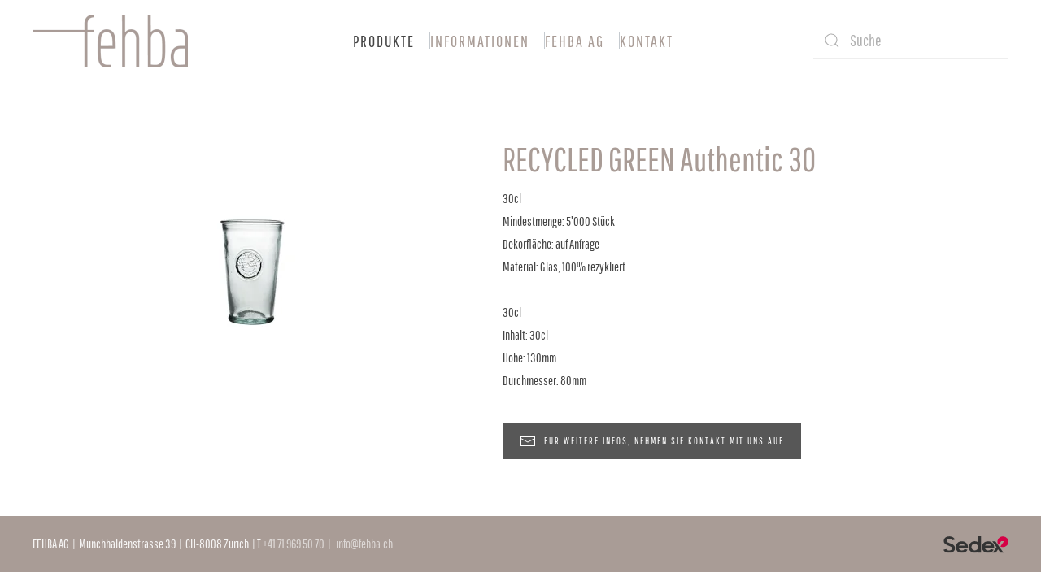

--- FILE ---
content_type: text/html; charset=utf-8
request_url: https://fehba.ch/produkte/glaeser/500-recycled-green-authentic-30
body_size: 4885
content:
<!DOCTYPE html>
<html lang="de-de" dir="ltr">
    <head>
        <meta name="viewport" content="width=device-width, initial-scale=1">
        <link rel="icon" href="/images/favicon.png" sizes="any">
                <link rel="apple-touch-icon" href="/images/favicon.png">
        <meta charset="utf-8">
	<meta name="author" content="Balz Dubs">
	<meta name="description" content="shop">
	<title>fehba ag – RECYCLED GREEN Authentic  30</title>
	<link href="https://fehba.ch/component/finder/search?format=opensearch&amp;Itemid=183" rel="search" title="OpenSearch fehba ag" type="application/opensearchdescription+xml">
	<link href="/media/system/css/joomla-fontawesome.min.css?ver=4.4.4" rel="preload" as="style" onload="this.onload=null;this.rel='stylesheet'">
<link href="/media/vendor/awesomplete/css/awesomplete.css?1.1.7" rel="stylesheet">
	<link href="/media/vendor/joomla-custom-elements/css/joomla-alert.min.css?0.4.1" rel="stylesheet">
	<link href="/templates/yootheme/css/theme.11.css?1719397600" rel="stylesheet">
<script src="/media/vendor/awesomplete/js/awesomplete.min.js?1.1.7" defer></script>
	<script type="application/json" class="joomla-script-options new">{"joomla.jtext":{"JLIB_JS_AJAX_ERROR_OTHER":"Beim Abrufen von JSON-Daten wurde ein HTTP-Statuscode %s zurückgegeben.","JLIB_JS_AJAX_ERROR_PARSE":"Ein Parsing-Fehler trat bei der Verarbeitung der folgenden JSON-Daten auf:<br \/><code style='color:inherit;white-space:pre-wrap;padding:0;margin:0;border:0;background:inherit;'>%s<\/code>","ERROR":"Fehler","MESSAGE":"Nachricht","NOTICE":"Hinweis","WARNING":"Warnung","JCLOSE":"Schließen","JOK":"OK","JOPEN":"Öffnen"},"finder-search":{"url":"\/component\/finder\/?task=suggestions.suggest&amp;format=json&amp;tmpl=component&amp;Itemid=183"},"system.paths":{"root":"","rootFull":"https:\/\/fehba.ch\/","base":"","baseFull":"https:\/\/fehba.ch\/"},"csrf.token":"44f7a76f16b2147729f294c0ca6e2099"}</script>
	<script src="/media/system/js/core.min.js?a3d8f8"></script>
	<script src="/media/vendor/webcomponentsjs/js/webcomponents-bundle.min.js?2.8.0" nomodule defer></script>
	<script src="/media/com_finder/js/finder.min.js?755761" type="module"></script>
	<script src="/media/system/js/joomla-hidden-mail.min.js?80d9c7" type="module"></script>
	<script src="/media/system/js/messages.min.js?9a4811" type="module"></script>
	<script src="/templates/yootheme/packages/theme-cookie/app/cookie.min.js?4.4.4" defer></script>
	<script src="/templates/yootheme/vendor/assets/uikit/dist/js/uikit.min.js?4.4.4"></script>
	<script src="/templates/yootheme/vendor/assets/uikit/dist/js/uikit-icons.min.js?4.4.4"></script>
	<script src="/templates/yootheme/js/theme.js?4.4.4"></script>
	<script type="application/ld+json">{"@context":"https://schema.org","@graph":[{"@type":"Organization","@id":"https://fehba.ch/#/schema/Organization/base","name":"fehba ag","url":"https://fehba.ch/"},{"@type":"WebSite","@id":"https://fehba.ch/#/schema/WebSite/base","url":"https://fehba.ch/","name":"fehba ag","publisher":{"@id":"https://fehba.ch/#/schema/Organization/base"},"potentialAction":{"@type":"SearchAction","target":"https://fehba.ch/component/finder/search?q={search_term_string}&amp;Itemid=183","query-input":"required name=search_term_string"}},{"@type":"WebPage","@id":"https://fehba.ch/#/schema/WebPage/base","url":"https://fehba.ch/produkte/glaeser/500-recycled-green-authentic-30","name":"fehba ag – RECYCLED GREEN Authentic  30","description":"shop","isPartOf":{"@id":"https://fehba.ch/#/schema/WebSite/base"},"about":{"@id":"https://fehba.ch/#/schema/Organization/base"},"inLanguage":"de-DE"},{"@type":"Article","@id":"https://fehba.ch/#/schema/com_content/article/500","name":"RECYCLED GREEN Authentic  30","headline":"RECYCLED GREEN Authentic  30","inLanguage":"de-DE","author":{"@type":"Person","name":"Balz Dubs"},"thumbnailUrl":"images/AUTHENTIC_30_CL_2176.jpg","image":"images/AUTHENTIC_30_CL_2176.jpg","articleSection":"Gläser","dateCreated":"2021-09-30T09:01:40+00:00","dateModified":"2021-10-04T00:00:00+00:00","interactionStatistic":{"@type":"InteractionCounter","userInteractionCount":1716},"isPartOf":{"@id":"https://fehba.ch/#/schema/WebPage/base"}}]}</script>
	<script>document.addEventListener('DOMContentLoaded', function() {
            Array.prototype.slice.call(document.querySelectorAll('a span[id^="cloak"]')).forEach(function(span) {
                span.innerText = span.textContent;
            });
        });</script>
	<script>window.yootheme ||= {}; var $theme = yootheme.theme = {"i18n":{"close":{"label":"Close"},"totop":{"label":"Back to top"},"marker":{"label":"Open"},"navbarToggleIcon":{"label":"Open menu"},"paginationPrevious":{"label":"Previous page"},"paginationNext":{"label":"Next page"},"searchIcon":{"toggle":"Open Search","submit":"Submit Search"},"slider":{"next":"Next slide","previous":"Previous slide","slideX":"Slide %s","slideLabel":"%s of %s"},"slideshow":{"next":"Next slide","previous":"Previous slide","slideX":"Slide %s","slideLabel":"%s of %s"},"lightboxPanel":{"next":"Next slide","previous":"Previous slide","slideLabel":"%s of %s","close":"Close"}},"cookie":{"mode":"notification","template":"<div class=\"tm-cookie-banner uk-section uk-section-xsmall uk-section-secondary uk-position-bottom uk-position-fixed\">\n        <div class=\"uk-container uk-container-expand uk-text-center\">\n\n            <p>Diese Website verwendet Cookies. Unsere <a href=\"fehba-ag\/datenschuzterklaerung\">Datenschutzerkl\u00e4rung<\/a>.<\/p>\n                            <button type=\"button\" class=\"js-accept uk-button uk-button-primary uk-margin-small-left\" data-uk-toggle=\"target: !.uk-section; animation: true\">Ich stimme zu<\/button>\n            \n            \n        <\/div>\n    <\/div>","position":"bottom"}};</script>

    </head>
    <body class="">

        <div class="uk-hidden-visually uk-notification uk-notification-top-left uk-width-auto">
            <div class="uk-notification-message">
                <a href="#tm-main">Skip to main content</a>
            </div>
        </div>

        
        
        <div class="tm-page">

                        


<header class="tm-header-mobile uk-hidden@m">


    
        <div class="uk-navbar-container">

            <div class="uk-container uk-container-expand">
                <nav class="uk-navbar" uk-navbar="{&quot;align&quot;:&quot;left&quot;,&quot;container&quot;:&quot;.tm-header-mobile&quot;,&quot;boundary&quot;:&quot;.tm-header-mobile .uk-navbar-container&quot;}">

                                        <div class="uk-navbar-left">

                        
                                                    <a uk-toggle href="#tm-dialog-mobile" class="uk-navbar-toggle">

        
        <div uk-navbar-toggle-icon></div>

        
    </a>
                        
                    </div>
                    
                                        <div class="uk-navbar-center">

                                                    <a href="https://fehba.ch/" aria-label="Zurück zur Startseite" class="uk-logo uk-navbar-item">
    <picture>
<source type="image/webp" srcset="/templates/yootheme/cache/53/fehba_logo-5389eb3a.webp 118w, /templates/yootheme/cache/1d/fehba_logo-1d2d569c.webp 236w" sizes="(min-width: 118px) 118px">
<img alt loading="eager" src="/templates/yootheme/cache/42/fehba_logo-42d9f9c9.png" width="118" height="40">
</picture></a>
                        
                        
                    </div>
                    
                    
                </nav>
            </div>

        </div>

    



        <div id="tm-dialog-mobile" uk-offcanvas="container: true; overlay: true" mode="slide">
        <div class="uk-offcanvas-bar uk-flex uk-flex-column">

                        <button class="uk-offcanvas-close uk-close-large" type="button" uk-close uk-toggle="cls: uk-close-large; mode: media; media: @s"></button>
            
                        <div class="uk-margin-auto-bottom">
                
<div class="uk-grid uk-child-width-1-1" uk-grid>    <div>
<div class="uk-panel" id="module-menu-dialog-mobile">

    
    
<ul class="uk-nav uk-nav-default">
    
	<li class="item-101 uk-active uk-parent"><a href="/produkte"> Produkte</a>
	<ul class="uk-nav-sub">

		<li class="item-184 uk-active"><a href="/produkte/glaeser"> Gläser</a></li>
		<li class="item-200"><a href="/produkte/keramik"> Keramik</a></li>
		<li class="item-201"><a href="/produkte/merchandise"> Merchandise</a></li>
		<li class="item-202"><a href="/produkte/einweg-mehrweg"> Einweg / Mehrweg</a></li></ul></li>
	<li class="item-167 uk-parent"><a href="/informationen/glasproduktion"> INFORMATIONEN</a>
	<ul class="uk-nav-sub">

		<li class="item-170"><a href="/informationen/glasproduktion"> Glasproduktion</a></li>
		<li class="item-171"><a href="/informationen/dekoration"> Dekoration</a></li>
		<li class="item-172"><a href="/informationen/logistik"> LOGISTIK</a></li>
		<li class="item-173"><a href="/informationen/keramik-porzellan"> Keramik / Porzellan</a></li>
		<li class="item-174"><a href="/informationen/eichgesetz"> Eichgesetz</a></li></ul></li>
	<li class="item-168 uk-parent"><a href="/fehba-ag/team"> FEHBA AG</a>
	<ul class="uk-nav-sub">

		<li class="item-176"><a href="/fehba-ag/team"> Team</a></li>
		<li class="item-177"><a href="/fehba-ag/geschichte"> GESCHICHTE</a></li>
		<li class="item-178"><a href="/fehba-ag/leitbild"> Leitbild</a></li>
		<li class="item-179"><a href="/fehba-ag/zertifizierung-audits"> Zertifizierung/audits</a></li>
		<li class="item-180"><a href="/fehba-ag/code-of-business-conduct"> Code of Business Conduct</a></li>
		<li class="item-181"><a href="/fehba-ag/impressum"> IMPRESSUM</a></li>
		<li class="item-216"><a href="/fehba-ag/datenschuzterklaerung"> Datenschuzterklärung</a></li>
		<li class="item-182"><a href="/fehba-ag/agb-s"> AGB`s</a></li></ul></li>
	<li class="item-169"><a href="/kontakt"> KONTAKT</a></li></ul>

</div>
</div>    <div>
<div class="uk-panel" id="module-tm-4">

    
    

    <form id="search-tm-4" action="/component/finder/search?Itemid=183" method="get" role="search" class="uk-search js-finder-searchform uk-search-default uk-width-1-1"><span uk-search-icon class="uk-position-z-index"></span><input name="q" class="js-finder-search-query uk-search-input" placeholder="Suche" required aria-label="Suche" type="search"><input type="hidden" name="Itemid" value="183"></form>






</div>
</div></div>
            </div>
            
            
        </div>
    </div>
    
    
    

</header>




<header class="tm-header uk-visible@m">



        <div uk-sticky media="@m" cls-active="uk-navbar-sticky" sel-target=".uk-navbar-container">
    
        <div class="uk-navbar-container">

            <div class="uk-container">
                <nav class="uk-navbar" uk-navbar="{&quot;align&quot;:&quot;left&quot;,&quot;container&quot;:&quot;.tm-header &gt; [uk-sticky]&quot;,&quot;boundary&quot;:&quot;.tm-header .uk-navbar-container&quot;}">

                                        <div class="uk-navbar-left">

                                                    <a href="https://fehba.ch/" aria-label="Zurück zur Startseite" class="uk-logo uk-navbar-item">
    <picture>
<source type="image/webp" srcset="/templates/yootheme/cache/af/fehba_logo-afc89c84.webp 191w, /templates/yootheme/cache/97/fehba_logo-97fdab26.webp 382w" sizes="(min-width: 191px) 191px">
<img alt loading="eager" src="/templates/yootheme/cache/be/fehba_logo-be988e77.png" width="191" height="65">
</picture><picture>
<source type="image/webp" srcset="/templates/yootheme/cache/af/fehba_logo-afc89c84.webp 191w, /templates/yootheme/cache/97/fehba_logo-97fdab26.webp 382w" sizes="(min-width: 191px) 191px">
<img class="uk-logo-inverse" alt loading="eager" src="/templates/yootheme/cache/be/fehba_logo-be988e77.png" width="191" height="65">
</picture></a>
                        
                        
                        
                    </div>
                    
                                        <div class="uk-navbar-center">

                        
                                                    
<ul class="uk-navbar-nav">
    
	<li class="item-101 uk-active uk-parent"><a href="/produkte"> Produkte</a>
	<div class="uk-drop uk-navbar-dropdown"><div><ul class="uk-nav uk-navbar-dropdown-nav">

		<li class="item-184 uk-active"><a href="/produkte/glaeser"> Gläser</a></li>
		<li class="item-200"><a href="/produkte/keramik"> Keramik</a></li>
		<li class="item-201"><a href="/produkte/merchandise"> Merchandise</a></li>
		<li class="item-202"><a href="/produkte/einweg-mehrweg"> Einweg / Mehrweg</a></li></ul></div></div></li>
	<li class="item-167 uk-parent"><a href="/informationen/glasproduktion"> INFORMATIONEN</a>
	<div class="uk-drop uk-navbar-dropdown"><div><ul class="uk-nav uk-navbar-dropdown-nav">

		<li class="item-170"><a href="/informationen/glasproduktion"> Glasproduktion</a></li>
		<li class="item-171"><a href="/informationen/dekoration"> Dekoration</a></li>
		<li class="item-172"><a href="/informationen/logistik"> LOGISTIK</a></li>
		<li class="item-173"><a href="/informationen/keramik-porzellan"> Keramik / Porzellan</a></li>
		<li class="item-174"><a href="/informationen/eichgesetz"> Eichgesetz</a></li></ul></div></div></li>
	<li class="item-168 uk-parent"><a href="/fehba-ag/team"> FEHBA AG</a>
	<div class="uk-drop uk-navbar-dropdown"><div><ul class="uk-nav uk-navbar-dropdown-nav">

		<li class="item-176"><a href="/fehba-ag/team"> Team</a></li>
		<li class="item-177"><a href="/fehba-ag/geschichte"> GESCHICHTE</a></li>
		<li class="item-178"><a href="/fehba-ag/leitbild"> Leitbild</a></li>
		<li class="item-179"><a href="/fehba-ag/zertifizierung-audits"> Zertifizierung/audits</a></li>
		<li class="item-180"><a href="/fehba-ag/code-of-business-conduct"> Code of Business Conduct</a></li>
		<li class="item-181"><a href="/fehba-ag/impressum"> IMPRESSUM</a></li>
		<li class="item-216"><a href="/fehba-ag/datenschuzterklaerung"> Datenschuzterklärung</a></li>
		<li class="item-182"><a href="/fehba-ag/agb-s"> AGB`s</a></li></ul></div></div></li>
	<li class="item-169"><a href="/kontakt"> KONTAKT</a></li></ul>

                        
                    </div>
                    
                                        <div class="uk-navbar-right">

                        
                                                    
<div class="uk-navbar-item" id="module-tm-3">

    
    

    <form id="search-tm-3" action="/component/finder/search?Itemid=183" method="get" role="search" class="uk-search js-finder-searchform uk-search-default"><span uk-search-icon class="uk-position-z-index"></span><input name="q" class="js-finder-search-query uk-search-input" placeholder="Suche" required aria-label="Suche" type="search"><input type="hidden" name="Itemid" value="183"></form>






</div>

                        
                    </div>
                    
                </nav>
            </div>

        </div>

        </div>
    







</header>

            
            

            <main id="tm-main" >

                
                <div id="system-message-container" aria-live="polite"></div>

                <!-- Builder #template-kMW1x0ak --><style class="uk-margin-remove-adjacent">#template-kMW1x0ak\#0 p{line-height: 0.5}</style>
<div class="uk-section-default uk-section" uk-scrollspy="target: [uk-scrollspy-class]; cls: uk-animation-slide-left; delay: false;">
    
        
        
        
            
                                <div class="uk-container">                
                    <div class="uk-grid-margin uk-container"><div class="uk-grid tm-grid-expand" uk-grid>
<div class="uk-width-1-2@m uk-width-auto@l">
    
        
            
            
            
                
                    
<div class="uk-margin uk-text-center" uk-scrollspy-class>
        <a class="el-link" href="#js-0" uk-toggle><picture>
<source type="image/webp" srcset="/templates/yootheme/cache/12/AUTHENTIC_30_CL_2176-12dcd7a7.webp 300w, /templates/yootheme/cache/5f/AUTHENTIC_30_CL_2176-5f01984e.webp 600w" sizes="(min-width: 300px) 300px">
<img src="/templates/yootheme/cache/d1/AUTHENTIC_30_CL_2176-d13c064a.jpeg" width="300" height="300" class="el-image" alt loading="lazy">
</picture></a>    
            <div id="js-0" class="uk-flex-top" uk-modal>
        <div class="uk-modal-dialog uk-width-auto uk-margin-auto-vertical">
            <button class="uk-modal-close-outside" type="button" uk-close></button>
            <picture>
<source type="image/webp" srcset="/templates/yootheme/cache/ed/AUTHENTIC_30_CL_2176-ed154e24.webp 669w" sizes="(min-width: 669px) 669px">
<img src="/templates/yootheme/cache/50/AUTHENTIC_30_CL_2176-502a5e00.jpeg" width="669" height="668" alt loading="lazy">
</picture>        </div>
    </div>
    
</div>
                
            
        
    
</div>
<div class="uk-width-1-2@m uk-width-auto@l">
    
        
            
            
            
                
                    
<h1 uk-scrollspy-class>        RECYCLED GREEN Authentic  30    </h1><div class="uk-panel uk-margin" id="template-kMW1x0ak#0" uk-scrollspy-class><p>30cl</p>
 
<p>Mindestmenge: 5'000 Stück</p>
<p>Dekorfläche: auf Anfrage</p>
<p>Material: Glas, 100% rezykliert</p>
<p> </p>
<p><strong>30cl</strong></p>
<p>Inhalt: 30cl</p>
<p>Höhe: 130mm</p>
<p>Durchmesser: 80mm</p>
<p> </p></div>
<div class="uk-margin" uk-scrollspy-class>
    
    
        
        
<a class="el-content uk-button uk-button-secondary uk-flex-inline uk-flex-center uk-flex-middle" title="FÜR WEITERE INFOS, NEHMEN SIE KONTAKT MIT UNS AUF" href="/kontakt">
        <span class="uk-margin-small-right" uk-icon="mail"></span>    
        FÜR WEITERE INFOS, NEHMEN SIE KONTAKT MIT UNS AUF    
    
</a>

        
    
    
</div>

                
            
        
    
</div></div></div>
                                </div>                
            
        
    
</div>

                
            </main>

            

                        <footer>
                <!-- Builder #footer -->
<div class="uk-section-primary uk-section uk-section-xsmall">
    
        
        
        
            
                                <div class="uk-container">                
                    <div class="uk-grid tm-grid-expand uk-grid-margin" uk-grid>
<div class="uk-width-3-4@m">
    
        
            
            
            
                
                    <div class="uk-panel uk-margin"><p><strong>FEHBA AG  </strong><span>|  Münchhaldenstrasse 39  |  CH-8008 Zürich  | </span><span class="do-not-break">T<span> </span><a href="tel:+41719695070" title="Telefon FEHBA AG Zürich" target="_blank" rel="noopener noreferrer">+41 71 969 50 70</a><span> </span> |  <a title="E-Mail an FEHBA AG Zürich" target="info@fehba.ch"><span> </span><joomla-hidden-mail  is-link="1" is-email="1" first="aW5mbw==" last="ZmVoYmEuY2g=" text="aW5mb0BmZWhiYS5jaA==" base="" >Diese E-Mail-Adresse ist vor Spambots geschützt! Zur Anzeige muss JavaScript eingeschaltet sein.</joomla-hidden-mail></a></span></p></div>
                
            
        
    
</div>
<div class="uk-width-1-4@m">
    
        
            
            
            
                
                    
<div class="uk-margin uk-text-right">
        <img src="/images/logo/sedex_logo.svg" width="80" height="20" class="el-image" alt="sedex" loading="lazy">    
    
</div>
                
            
        
    
</div></div>
                                </div>                
            
        
    
</div>            </footer>
            
        </div>

        
        

    </body>
</html>
